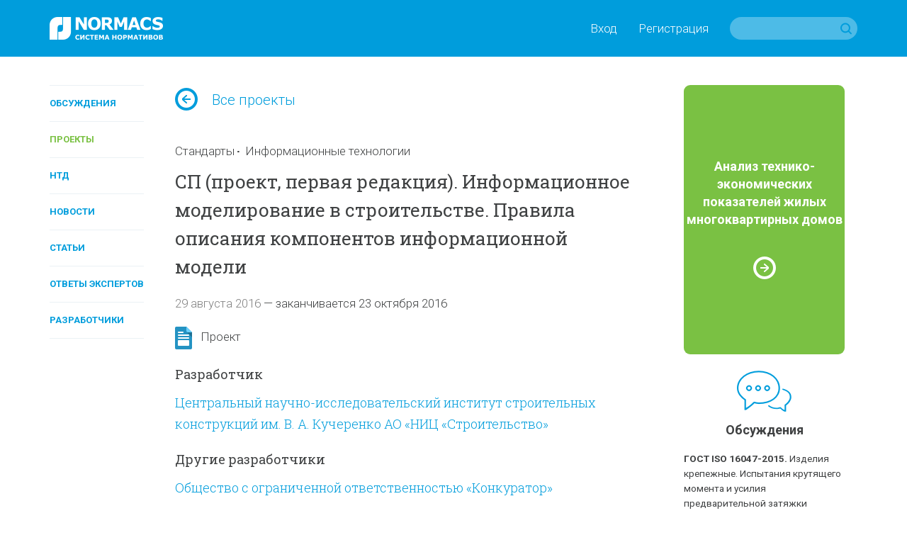

--- FILE ---
content_type: text/html; charset=utf-8
request_url: https://www.normacs.info/projects/2740
body_size: 10335
content:
<!DOCTYPE html>
<html id='html' lang='ru-RU'>
<head>
<title>NormaCS ~ Обсуждения ~ СП (проект, первая редакция). Информационное моделирование в строительстве. Правила описания компонентов информационной модели</title>
<meta charset='utf-8'>
<meta content='text/html; charset=utf-8' http-equiv='Content-Type'>
<meta content='IE=edge' http-equiv='X-UA-Compatible'>
<meta content='width=device-width' name='viewport'>
<meta content='telephone=no' name='format-detection'>
<meta content='Все о техническом регулировании' name='description'>
<meta content='СП (проект, первая редакция). Информационное моделирование в строительстве. Правила описания компонентов информационной модели' property='og:title'>
<meta content='Все о техническом регулировании' property='og:description'>
<meta content='https://www.normacs.info/assets/og-logo-9ff9bb8299741e94ae778331148e331588375e1b6f1d10d8df2607edb73dfd39.png' property='og:image'>
<meta content='' name='keywords'>
<meta content='9c0dd823175363eeeb332b68dd795325' name='cmsmagazine'>
<meta content='43f61e1468b093c2' name='yandex-verification'>
<meta content='JhQiOBy7Q7AcgkcChuHnyfd29dErFt35A_5WX-lHBH0' name='google-site-verification'>
<meta name="csrf-param" content="authenticity_token" />
<meta name="csrf-token" content="4NvlfXieuLiYF1O686kE9YjgeIoO8x/qQ/8lfrlohfLNm3IpgTwmyEZWOeVWycEpgVIuMVf2w8EtxiM4bfamLA==" />
<link crossorigin href='https://fonts.gstatic.com/' rel='preconnect'>
<link as='font' crossorigin href='https://fonts.gstatic.com/s/roboto/v20/KFOlCnqEu92Fr1MmWUlfABc4EsA.woff2' rel='preload'>
<link as='font' crossorigin href='https://fonts.gstatic.com/s/robotoslab/v9/BngMUXZYTXPIvIBgJJSb6ufJ5qW54A.woff2' rel='preload'>
<link as='font' crossorigin href='https://fonts.gstatic.com/s/robotoslab/v9/BngRUXZYTXPIvIBgJJSb6u9mxLCCwR26eg.woff2' rel='preload'>
<link as='font' crossorigin href='https://fonts.gstatic.com/s/roboto/v20/KFOmCnqEu92Fr1Mu4mxK.woff2' rel='preload'>
<link as='font' crossorigin href='https://fonts.gstatic.com/s/roboto/v20/KFOlCnqEu92Fr1MmSU5fABc4EsA.woff2' rel='preload'>
<link as='font' crossorigin href='https://fonts.gstatic.com/s/roboto/v20/KFOlCnqEu92Fr1MmWUlfBBc4.woff2' rel='preload'>
<link as='font' crossorigin href='https://fonts.gstatic.com/s/robotoslab/v9/BngMUXZYTXPIvIBgJJSb6ufN5qU.woff2' rel='preload'>
<link as='font' crossorigin href='https://fonts.gstatic.com/s/robotoslab/v9/BngRUXZYTXPIvIBgJJSb6u9mxLCGwR0.woff2' rel='preload'>
<link as='font' crossorigin href='https://fonts.gstatic.com/s/roboto/v20/KFOjCnqEu92Fr1Mu51TjASc6CsQ.woff2' rel='preload'>
<link as='font' crossorigin href='https://fonts.gstatic.com/s/roboto/v20/KFOmCnqEu92Fr1Mu5mxKOzY.woff2' rel='preload'>
<link as='font' crossorigin href='https://fonts.gstatic.com/s/roboto/v20/KFOlCnqEu92Fr1MmSU5fBBc4.woff2' rel='preload'>
<link as='font' crossorigin href='https://fonts.gstatic.com/s/robotoslab/v9/BngMUXZYTXPIvIBgJJSb6ufA5qW54A.woff2' rel='preload'>
<link as='font' crossorigin href='https://fonts.gstatic.com/s/robotoslab/v9/BngMUXZYTXPIvIBgJJSb6ufD5qW54A.woff2' rel='preload'>
<script>
  (function(){
    var d = document, e = d.documentElement, s = d.createElement('style');
    if (e.style.MozTransform === ''){
      s.textContent = 'body{text-indent:-9999px}';
      e.firstChild.appendChild(s);
      function f(){
        var ffrendertime = setTimeout ( function(){ s.parentNode && s.parentNode.removeChild(s) } , 200 );
      }
      addEventListener('load',f,false);
      setTimeout(f, 1500);
    }
  })();
</script>

<link href='https://fonts.googleapis.com/css?family=Roboto+Slab:400,100,300,700&amp;subset=latin,cyrillic' rel='stylesheet'>
<link href='https://fonts.googleapis.com/css?family=Roboto:400,100,100italic,300,300italic,400italic,500,500italic,700,700italic,900,900italic&amp;subset=latin,cyrillic' rel='stylesheet'>
<link href='https://netdna.bootstrapcdn.com/font-awesome/4.0.3/css/font-awesome.css' rel='stylesheet'>
<link href='/humans.txt' rel='author'>
<link href='https://www.normacs.info/assets/og-logo-9ff9bb8299741e94ae778331148e331588375e1b6f1d10d8df2607edb73dfd39.png' rel='image_src'>
<link rel="shortcut icon" type="image/x-icon" href="/favicon.ico" />
<link rel="stylesheet" media="all" href="/assets/base-4dd8371d054bc14d2bd685cad0704121c34dbc5921ed149867d0dec5c0d72663.css" />
<link rel="stylesheet" media="all" href="/assets/grid-ff4611729e9e3684316f46bcea6da5ab6d3e719ddb2b5dbd413f86f72c32b4db.css" />
<link rel="stylesheet" media="all" href="/assets/style-16690b865078856ab26a467bf23bc9216b9aa2d9996f7017b8e7270ee7765431.css" />
<link rel="stylesheet" media="all" href="/assets/project-5575aea10678794a041349a8429fa62ddd2a082a63baae874737257d5c5a021d.css" />
<link rel="stylesheet" media="all" href="/assets/responsive-07dc72349688f4459b1b2177ef5c94abe5e5ac58a77a3308933c88f730bd5ea8.css" />
<link rel="stylesheet" media="print" href="/assets/print-1a9d1161d9f89bc160798fde32a924e7c48ccc42ca7c4a3fe1ec02a2706ba40d.css" />

</head>
<body class='page' id='page'>
<script>
  (function(i,s,o,g,r,a,m){i['GoogleAnalyticsObject']=r;i[r]=i[r]||function(){
  (i[r].q=i[r].q||[]).push(arguments)},i[r].l=1*new Date();a=s.createElement(o),
  m=s.getElementsByTagName(o)[0];a.async=1;a.src=g;m.parentNode.insertBefore(a,m)
  })(window,document,'script','//www.google-analytics.com/analytics.js','ga');
  
  ga('create', 'UA-7678726-5', 'auto');
  ga('send', 'pageview');
</script>

<!-- Yandex.Metrika counter --> <script type="text/javascript" > (function(m,e,t,r,i,k,a){m[i]=m[i]||function(){(m[i].a=m[i].a||[]).push(arguments)}; m[i].l=1*new Date();k=e.createElement(t),a=e.getElementsByTagName(t)[0],k.async=1,k.src=r,a.parentNode.insertBefore(k,a)}) (window, document, "script", "https://mc.yandex.ru/metrika/tag.js", "ym"); ym(16810894, "init", { clickmap:true, trackLinks:true, accurateTrackBounce:true, webvisor:true, trackHash:true }); </script> <noscript><div><img src="https://mc.yandex.ru/watch/16810894" style="position:absolute; left:-9999px;" alt="" /></div></noscript> <!-- /Yandex.Metrika counter -->

<noscript>
<div class='alert-no-js c-alert __l c-bg __red' role='alert' style='display: block;'>
<h1>У вас отключен JavaScript.</h1>
</div>
</noscript>
<!--[if lt IE 9]>
<div class='alert-ie8' role='alert'>
<p class='alert-ie8_tx'>
Ваш браузер в&nbsp;настоящее время не&nbsp;поддерживается, приносим извинения за&nbsp;временное неудобство. Вы&nbsp;можете зайти на&nbsp;сайт с&nbsp;другого браузера, например,
<a href='https://www.google.ru/chrome/browser/desktop/' target='_blank'>Chrome</a>
</p>
</div>
<![endif]-->

<div class='wrapper'>
<header class='header' id='header' role='banner'>
<div class='ctn'>
<div class='grid'><div class='grid-i __desktop-grid-2-12 __tablet-grid-2-6 __phone-grid-1-2 va-m'>
<a href="/"><img class="va-t" alt="NormaCS" src="/assets/logo-d65f435df4ae4645c822edffe3d18fffa59f430f05a7403193cea098302fa07c.png" />
</a></div><div class='grid-i __desktop-grid-10-12 __tablet-grid-4-6 __phone-grid-1-2 va-m'>
<div class='tx __right'><nav class='header_nav'><a class='header_nav_i visible-desktop' data-dialog='open' data-url='/users/popup/login' href='#'>Вход</a><a class='header_nav_i visible-desktop' data-dialog='open' data-url='/users/popup/register' href='#'>Регистрация</a><a class='header_nav_i hidden-desktop' href='/users/login'>
<i class='ico __22 __user'></i>
</a><a class='header_nav_i visible-phone' href='#' id='toggle-search'>
<i class='ico __22 __search'></i>
</a></nav><form class="search hidden-phone" action="/search" accept-charset="UTF-8" method="get">
<input type="hidden" name="search_params[section]" id="search_params_section" value="all" />
<input type="text" name="search_params[text]" id="search_params_text" class="search_tx" />
<button class='search_btn __submit' type='submit'></button>
</form>


<form class="search __phone visible-phone" action="/search" accept-charset="UTF-8" method="get">
<input type="hidden" name="search_params[section]" id="search_params_section" value="all" />
<input type="text" name="search_params[text]" id="search_params_text" class="search_tx" />
<a class='search_btn __close' href='#'></a>
</form>


</div>
</div></div>
</div>
</header>

<a class='nav-toggle' href='#' id='nav-toggle'>
<img class="nav-toggle_ico" width="32" height="32" alt="" src="/assets/menu-8ee134fe894375a0142a5832514f723ecc2a66303e863dece3bceafd0d3b05bd.svg" />
</a>
<nav role='navigation'>
<ul class='nav __vertical __toggle'>
<li class='nav_i'>
<a class="nav_i_a " href="/documents">Обсуждения</a>
</li>

<li class='nav_i'>
<a class="nav_i_a __current" href="/projects">Проекты</a>
</li>

<li class='nav_i'>
<a class="nav_i_a " href="/ntds">НТД</a>
</li>

<li class='nav_i'>
<a class="nav_i_a " href="/news">Новости</a>
</li>

<li class='nav_i'>
<a class="nav_i_a " href="/articles">Статьи</a>
</li>

<li class='nav_i'>
<a class="nav_i_a " href="/answers">Ответы экспертов</a>
</li>

<li class='nav_i'>
<a class="nav_i_a " href="/companies">Разработчики</a>
</li>

</ul>
</nav>

<main class='main' id='main' role='main'>
<div class='p-t_4 p-b_8'>
<section aria-label='Сontent' role='region'>
<div class='ctn'>
<div class='grid'><div class='grid-i __desktop-grid-2-13 visible-desktop'>
<nav role='navigation'>
<ul class='nav __vertical'>
<li class='nav_i'>
<a class="nav_i_a " href="/documents">Обсуждения</a>
</li>

<li class='nav_i'>
<a class="nav_i_a __current" href="/projects">Проекты</a>
</li>

<li class='nav_i'>
<a class="nav_i_a " href="/ntds">НТД</a>
</li>

<li class='nav_i'>
<a class="nav_i_a " href="/news">Новости</a>
</li>

<li class='nav_i'>
<a class="nav_i_a " href="/articles">Статьи</a>
</li>

<li class='nav_i'>
<a class="nav_i_a " href="/answers">Ответы экспертов</a>
</li>

<li class='nav_i'>
<a class="nav_i_a " href="/companies">Разработчики</a>
</li>

</ul>
</nav>

</div><div class='grid-i __desktop-grid-7-12 __tablet-grid-1-1 __phone-grid-1-1'>
<p class='goto-back m-b_4'>
<a href='/projects'><i class='ico __32 __arrow-right va-m'></i>Все проекты
</a>
</p>
<article class='m-b_2'>
<header class='m-b_1'>
<ul class='materials-tags'>
<li class='materials-tags_i'><a class="materials-tags_i_a" href="/projects?q%5Bsubsection_eq%5D=standards">Стандарты</a></li>

<li class="materials-tags_i"><a class="materials-tags_i_a" href="/projects?q%5Bwith_iso_industries%5D=15">Информационные технологии</a></li>

</ul>
</header>

<h2 class='m-b_1 m-b_2'>СП (проект, первая редакция). Информационное моделирование в строительстве. Правила описания компонентов информационной модели</h2>
</article>
<div class='m-b_2'>
<span class='tx __muted'>29 августа 2016</span>
&mdash;
<span>
заканчивается
23 октября 2016
</span>
</div>
<div class='m-b_2'>
<i class='__doc-status __project sprites va-m'></i>
&nbsp;
Проект
</div>
<div class='cnt delta m-b_2'>
<h3>Разработчик</h3>
<p>
<a href='/companies/161'>Центральный научно-исследовательский институт строительных конструкций им. В. А. Кучеренко АО «НИЦ «Строительство»</a>
</p>
<h3>Другие разработчики</h3>
<p>
<a href='/companies/480'>Общество с ограниченной ответственностью «Конкуратор» </a>
</p>

<h3>Технический комитет</h3>
<div class='m-b_2'><a href="/companies/308">Технический комитет по стандартизации 465 «Строительство»</a></div>
<h3>ОКС/МКС/ISO</h3>
<p>ОКС 35.240.01</p>
<h3>Описание</h3>
<div class='m-b_2'><p>1.1 Настоящий свод правил является нормативным документом по применению технологии информационного моделирования зданий и сооружений в области стандартизации добровольного применения и устанавливает требования к библиотечным объектам информационных моделей зданий и сооружений нормального уровня ответственности.</p>

<p>1.2 Рекомендации настоящего свода правил предназначены для оказания содействия всем специалистам строительной отрасли, использующим технологию информационного моделирования зданий в своей деятельности, в том числе, производителям материалов, изделий, конструкций и оборудования, а также разработчикам профильного программного обеспечения.</p>

<p>1.3 Настоящий свод правил не предъявляет требований к способам размещения, ведения, структуре, форме и содержанию цифровых библиотек (каталогов) объектов.</p>

<p><em>Для получения файлов проекта обращаться в ТК 465 по адресу: <a href="mailto:tk465-bim@mail.ru" rel="nofollow">tk465-bim@mail.ru</a></em></p>
</div>
</div>
<div class='m-b_2'>
<div class='document-action'>
<div class='grid'><div class='grid-i __desktop-grid-4-6 __tablet-grid-1-3 va-m'>
<ul class='files'>
<li class='files_i'>
<a data-dialog="open" data-url="/users/popup/login" href="#">Форма замечаний к проекту</a>
</li>
</ul>
</div><div class='grid-i __desktop-grid-2-6 __tablet-grid-1-3 va-m'>
<div class='document-action_share'>
<div class='clearfix'>
<ul class='sharing-inline'>
<li data-url='https://www.normacs.info/projects/2740' data-desc='Все о техническом регулировании' data-via='' 
data-title='Обсуждения ~ СП (проект, первая редакция). Информационное моделирование в строительстве. Правила описания компонентов информационной модели' data-img='https://www.normacs.info/assets/og-logo-9ff9bb8299741e94ae778331148e331588375e1b6f1d10d8df2607edb73dfd39.png'>
<a rel="nofollow " data-site="vkontakte" class="is-vk" onclick="return SocialShareButton.share(this);" title="ВКонтакте" href="#"><i class="icon mdi mdi-vk"></i></a>
</li>
</ul>
</div>
</div>
</div></div>
</div>

</div>


<div class='m-b_5'>
<header class='m-b_3'>
<div class='grid'><div class='grid-i __desktop-grid-1-2 __tablet-grid-1-2 __phone-grid-1-1'>
<h1>2 обсуждения</h1>
</div><div class='grid-i __desktop-grid-1-2 __tablet-grid-1-2 __phone-grid-1-1'>

</div></div>
</header>
<div class='discussions'>
<article class='discussions_i'>
<header class='discussions_i_h'>
<a href="/discussions/4495#4495">СП 328.1325800.2017 принят и опубликован</a>
</header>
<div class='cnt'><p><a href="http://www.normacs.ru/Doclist/doc/122g1.html" rel="nofollow" target="_blank"><strong>СП 328.1325800.2017</strong></a> "Информационное моделирование в строительстве. Правила описания компонентов информационной модели" принят и опубликован.</p>

<p>Свод правил вступает в силу <strong>с 16 июня 2018 г</strong>.</p>

<p>Свод правил распространяется на процессы информационного моделирования зданий и сооружений и устанавливает требования к компонентам их информационных моделей. Свод правил не устанавливает требований к способам размещения, ведения, структуре, форме и содержанию цифровых библиотек (каталогов/баз) компонентов.</p>
</div>
<footer class='discussions_i_f'>
<div class='grid'><div class='grid-i __desktop-grid-4-5 __tablet-grid-4-5 __phone-grid-4-5 va-m'>
<div class='user-avatar __name'>
<div class='user-avatar_photo'>
<a class='double-hover' href='/profiles/22'>
<img width="40" height="40" alt="NormaCS" src="/uploads/administrator/avatar/22/v40_Logo_edit.png" />
</a>
</div>
<div class='user-avatar_name'>
<p>
<a class='a __invert double-hover' href='/profiles/22'>NormaCS</a>
</p>
<p class='tx __muted'>
Администратор, 
20 марта 2018
</p>
</div>
</div>

</div><div class='grid-i __desktop-grid-1-5 __tablet-grid-1-5 __phone-grid-1-5 va-m'>
<div class='tx __right'>

</div>
</div></div>
</footer>
</article>
<article class='discussions_i'>
<header class='discussions_i_h'>
<a href="/discussions/3034#3034">Приглашаем обсудить проект СП по информационному моделированию. Правила описания компонентов модели</a>
</header>
<div class='cnt'><p>Публичное обсуждение проектов продлится <strong>до 23 октября 2016г</strong>.</p>

<p>При разработке настоящего свода правил был применен метод опережающей стандартизации, который заключается в установлении повышенных по отношению к уже достигнутому на практике уровню требований к объектам стандартизации, которые, согласно тенденциям и прогнозам развития строительной отрасли будут оптимальными в последующее время.</p>

<p>За счет стандартизации информации, заключенной в библиотечных объектах, становится возможным их сравнение и правильный выбор, соответствующий задачам каждого отдельного проекта. Единые правила и методы создания библиотечных объектов обеспечивают простоту их использования и повышают эффективность процессов информационного моделирования.</p>

<p>Настоящий свод правил разработан с целью выработки единых требований и правил создания библиотечных объектов, используемых для формирования информационных моделей зданий и сооружений.</p>

<p>Задачи разработки:</p>

<ul>
	<li>общие требования к библиотечным объектам, применяемым при разработке информационных моделей зданий и сооружений;</li>
	<li>методы классификации библиотечных объектов;</li>
	<li>требования к геометрическим и графическим параметрам, функциональным характеристикам, атрибутивному составу;</li>
	<li>правила именования и форматы представления библиотечных компонентов.</li>
</ul>
</div>
<footer class='discussions_i_f'>
<div class='grid'><div class='grid-i __desktop-grid-4-5 __tablet-grid-4-5 __phone-grid-4-5 va-m'>
<div class='user-avatar __name'>
<div class='user-avatar_photo'>
<a class='double-hover' href='/profiles/22'>
<img width="40" height="40" alt="NormaCS" src="/uploads/administrator/avatar/22/v40_Logo_edit.png" />
</a>
</div>
<div class='user-avatar_name'>
<p>
<a class='a __invert double-hover' href='/profiles/22'>NormaCS</a>
</p>
<p class='tx __muted'>
Администратор, 
29 августа 2016
</p>
</div>
</div>

</div><div class='grid-i __desktop-grid-1-5 __tablet-grid-1-5 __phone-grid-1-5 va-m'>
<div class='tx __right'>

</div>
</div></div>
</footer>
</article>

</div>
</div>





</div><div class='grid-i __desktop-grid-3-12 __tablet-grid-1-1 __phone-grid-1-1'>
<aside class='sidebar'>
<hr class='hr __border m-t_4 m-b_6 hidden-desktop'>
<div class='grid'><div class='grid-i __desktop-grid-1-1 __tablet-grid-1-2 __phone-grid-1-1'>
<a class='__minor banner' href='https://www.normacs.info/articles/883'>
<div class='banner_inner'>
<p class='banner_tx'>Анализ технико-экономических показателей жилых многоквартирных домов</p>
<i class='banner_ico'></i>
</div>
</a>

</div><div class='grid-i __desktop-grid-1-1 __tablet-grid-1-2 __phone-grid-1-1'>
<div class='m-b_2'>
<div class='category-material'>
<a href='/documents'>
<i class='__64 __blue __discussions ico'></i>
</a>
<p>
<a href='/documents'>Обсуждения</a>
</p>

</div>
<article class='last-material'>
<p>
<a class="a __invert" href="/documents/12686"><b>ГОСТ ISO 16047-2015.</b>
Изделия крепежные. Испытания крутящего момента и усилия предварительной затяжки
</a></p>
<footer class='last-material_footer'><span>22 декабря 2025</span>
</footer>
</article>
<article class='last-material'>
<p>
<a class="a __invert" href="/documents/8817"><b>ГОСТ Р 21.101-2020.</b>
Система проектной документации для строительства. Основные требования к проектной и рабочей документации
</a></p>
<footer class='last-material_footer'><span>27 ноября 2025</span><span class='material-comments'>
<i class='ico __22 __comments'></i>
11
</span>

</footer>
</article>
<article class='last-material'>
<p>
<a class="a __invert" href="/documents/958"><b>ГОСТ 5639-82.</b>
Стали и сплавы. Методы выявления и определения величины зерна
</a></p>
<footer class='last-material_footer'><span>10 ноября 2025</span>
</footer>
</article>


</div>
<div class='m-b_2'>
<div class='category-material'>
<a href='/projects'>
<i class='__64 __green __projects ico'></i>
</a>
<p>
<a href='/projects'>Проекты</a>
</p>

</div>
<article class='last-material'>
<p>
<a class="a __invert" href="/projects/12725">ГОСТ Р (проект, первая редакция). Трубы стальные сварные биметаллические для трубопроводов нефти и газа. Технические условия</a>
</p>
<footer class='last-material_footer'><span>28 января 2026</span><span>
&mdash;&nbsp;заканчивается
22 марта 2026
</span>

</footer>
</article>
<article class='last-material'>
<p>
<a class="a __invert" href="/projects/12724">ГОСТ Р (проект, первая редакция). Дороги автомобильные общего пользования. Швы деформационные резинометаллические пролетных строений мостовых сооружений. Общие технические условия</a>
</p>
<footer class='last-material_footer'><span>28 января 2026</span><span>
&mdash;&nbsp;заканчивается
30 марта 2026
</span>

</footer>
</article>
<article class='last-material'>
<p>
<a class="a __invert" href="/projects/12723">ГОСТ Р 55187 (проект, первая редакция). Вводы изолированные на номинальные напряжения свыше 1000 В переменного тока</a>
</p>
<footer class='last-material_footer'><span>26 января 2026</span><span>
&mdash;&nbsp;заканчивается
22 марта 2026
</span>

</footer>
</article>


</div>
<div class='m-b_2'>
<div class='category-material'>
<a href="/ntds"><i class='__64 __blue __standards ico'></i>
</a><p>
<a href="/ntds">НТД</a>
</p>

</div>
<article class='last-material'>
<p>
<a class="a __invert" href="/ntds/29734">В NormaCS опубликован приказ ФНС России от 10.12.2025, № ЕД-7-21/1072@</a>
</p>
<footer class='last-material_footer'><span>27 января 2026</span>
</footer>
</article>
<article class='last-material'>
<p>
<a class="a __invert" href="/ntds/29733">В NormaCS опубликован приказ Минстроя России от 14.11.2025, № 713/пр</a>
</p>
<footer class='last-material_footer'><span>27 января 2026</span>
</footer>
</article>
<article class='last-material'>
<p>
<a class="a __invert" href="/ntds/29732">В NormaCS опубликован приказ Минтруда России от 09.12.2025, № 691н</a>
</p>
<footer class='last-material_footer'><span>27 января 2026</span>
</footer>
</article>


</div>
</div><div class='grid-i __desktop-grid-1-1 __tablet-grid-1-2 __phone-grid-1-1'>
<div class='m-b_2'>
<div class='category-material'>
<a href="/news"><i class='__64 __green __news ico'></i>
</a><p>
<a href="/news">Новости</a>
</p>

</div>
<article class='last-material'>
<p>
<a id='78215'></a>
<a class="a __invert" href="/news/78215">Главгосэкспертиза может запустить сервис по проверке стройпроектов в 2026 году</a>
</p>
<footer class='last-material_footer'><span>29 января 2026</span>
</footer>
</article>
<article class='last-material'>
<p>
<a id='78193'></a>
<a class="a __invert" href="/news/78193">Минстрой предложил НОПРИЗ разработать профстандарт для рынка НТС</a>
</p>
<footer class='last-material_footer'><span>27 января 2026</span>
</footer>
</article>
<article class='last-material'>
<p>
<a id='78188'></a>
<a class="a __invert" href="/news/78188">Для строительства деревянных многоэтажек больше нет препятствий</a>
</p>
<footer class='last-material_footer'><span>26 января 2026</span>
</footer>
</article>


</div>
<div class='m-b_2'>
<div class='category-material'>
<a href="/articles"><i class='__64 __articles __blue ico'></i>
</a><p>
<a href="/articles">Статьи</a>
</p>

</div>
<article class='last-material'>
<p>
<a class="a __invert" href="/articles/1191">Вслед за спросом на готовые промздания вырастет потребность в металлокаркасе</a>
</p>
<footer class='last-material_footer'><span>30 января 2026</span>
</footer>
</article>
<article class='last-material'>
<p>
<a class="a __invert" href="/articles/1190">Урожай нормативов: в минувшем году отрасль получила важнейшие регуляторные документы</a>
</p>
<footer class='last-material_footer'><span>27 января 2026</span>
</footer>
</article>
<article class='last-material'>
<p>
<a class="a __invert" href="/articles/1189">Можно, но зачем? Строительство тоннеля между Чукоткой и Аляской возможно, но эксперты считают его возведение экономически нецелесообразным</a>
</p>
<footer class='last-material_footer'><span>19 января 2026</span>
</footer>
</article>


</div>
<div>
<div class='category-material'>
<a href="/articles/video"><i class='__64 __green __video ico'></i>
</a><p>
<a href="/articles/video">Видео</a>
</p>

</div>
<article class='last-material'>
<p>
<a class="a __invert" href="/articles/902">Специалисты ФАУ ФЦС приняли участие в работе Экспертного совета при Комитете Госдумы РФ</a>
</p>
<footer class='last-material_footer'><span>4 марта 2021</span>
</footer>
</article>
<article class='last-material'>
<p>
<a class="a __invert" href="/articles/860">NormaCS. Эксперты о нормативах. Актуальная ситуация в области инженерных изысканий в строительстве</a>
</p>
<footer class='last-material_footer'><span>6 августа 2020</span>
</footer>
</article>
<article class='last-material'>
<p>
<a class="a __invert" href="/articles/858">Выложены видеозаписи всех докладов, прозвучавших на Всероссийском практическом семинаре «Градостроительная деятельность-2020»</a>
</p>
<footer class='last-material_footer'><span>30 июля 2020</span>
</footer>
</article>


</div>
</div><div class='grid-i __desktop-grid-1-1 __tablet-grid-1-2 __phone-grid-1-1'>
<a class='__minor banner' href='https://www.normacs.info/ntds/12911'>
<div class='banner_inner'>
<p class='banner_tx'>Программа стандартизации ПНС-2021</p>
<i class='banner_ico'></i>
</div>
</a>

</div></div>
</aside>

</div></div>
</div>
</section>
</div>
</main>
<footer class='footer' id='footer' role='contentinfo'>
<div class='ctn'>
<nav class='footer_nav'>
<a class='footer_nav_i' href='/about' target='_blank'>О проекте</a>
<a class='footer_nav_i' href='/contacts' target='_blank'>Контакты</a>
<a class='footer_nav_i' href='/confidentiality' target='_blank'>Конфиденциальность</a>
<a class='footer_nav_i' href='/terms' target='_blank'>Условия использования</a>
<a class='footer_nav_i' href='/partners' target='_blank'>Партнеры</a>
<a class='footer_nav_i' href='/for_ntd_developers' target='_blank'>Разработчикам НТД</a>
<a class='footer_nav_i' href='/normacs' target='_blank'>NormaCS 4.x</a>
<a class='footer_nav_i' href='/help' target='_blank'>Помощь</a>
</nav>
<div class='footer_social'>
<div class='grid'><div class='grid-i __desktop-grid-9-12 __tablet-grid-2-3 __phone-grid-2-3'>
<div class='grid'><div class='grid-i __desktop-grid-3-8 __tablet-grid-1-4 __phone-grid-1-2'>
<a class='footer_social_logo' href='https://www.nanocad.ru/' target='_blank'>
<img src="/assets/footer-logo-6ac6363daa870748514edc90628ba732e65d919353c4b3a5cbbe1ea4e1c7aba2.svg" />
</a>
</div><div class='grid-i __desktop-grid-1-8 __tablet-grid-1-4 __phone-grid-1-2'>
<a class='footer_social_i' href='https://vk.com/normacs1' target='_blank'>
<i class='ico __vk'></i>
ВКонтакте
</a>
</div><div class='grid-i __desktop-grid-1-8 __tablet-grid-1-4 __phone-grid-1-2'>
<a class='footer_social_i' href='http://www.youtube.com/playlist?list=PLC027C5E19063511D' target='_blank'>
<i class='ico __youtube'></i>
Youtube
</a>
</div><div class='grid-i __desktop-grid-1-8 __tablet-grid-1-4 visible-desktop'>
<a class='footer_social_i' href='http://ok.ru/group/52569351913660' target='_blank'>
<i class='ico __ok'></i>
Одноклассники
</a>
</div></div>
</div></div>
</div>
<p>&copy;&nbsp;ООО &laquo;Нанософт разработка&raquo;, &laquo;Всё о&nbsp;техническом регулировании&raquo;, 2012&nbsp;-&nbsp;2026</p>
<p>Любое использование материалов сайта возможно только с&nbsp;разрешения администрации.</p>
</div>
</footer>

</div>
<script src="/assets/application-e4315cb950ea93915fa7dc31265ec2082d9369179c3b203e365c709dab1c135e.js"></script>
<script src="/assets/projects-fb69826b526c336c67fd63861f7dc4db947eea3b68fa51ffbbde5b985ef57d6a.js"></script>


<!--[if lt IE 9]>
<script>
document.getElementById("html").className+= ' __overflow';
document.getElementById("page").className+= ' __overflow';
</script>
<![endif]-->
</body>
</html>
